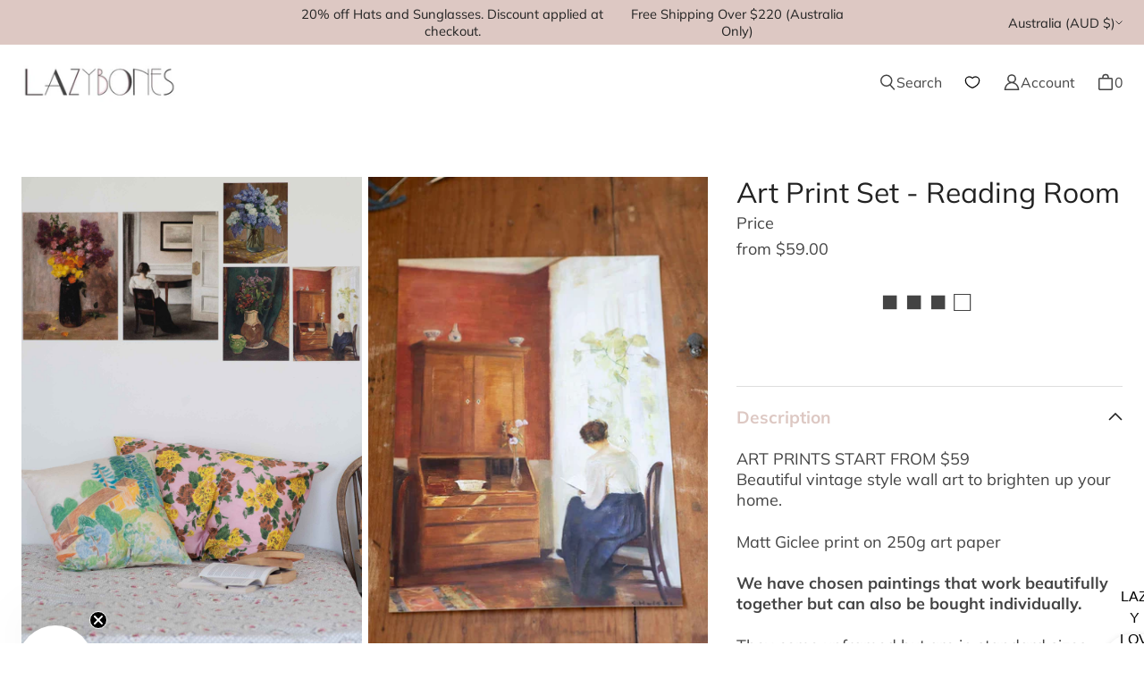

--- FILE ---
content_type: text/html; charset=utf-8
request_url: https://lazybones.com.au/recommendations/products?section_id=template--20103750189302__main&limit=4&product_id=8177881809142&intent=complementary
body_size: 5945
content:
<section id="shopify-section-template--20103750189302__main" class="shopify-section">


 

<section data-component="product" data-component-type="section" class="product">
  <script
    type="application/json"
    data-component-data
  >
    {
      "url": "\/products\/art-print-set-reading-room",
      "selectedVariant": false
    }
  </script>

  <section-wrapper>
    <section-content class="product__grid" data-product-grid data-sticky-position="top">
      <div class="product__grid-column product__grid-column--gallery">
        
        






<div
  data-component="product-gallery"
  data-component-type="component"
  class="
    product-gallery
    product-gallery--layout-grid
    
  "
>
  <script
    type="application/json"
    data-component-data
  >
    {
      "selected_media": 31961235226870,
      "gallery_layout": "grid"
    }
  </script>

  <ul
    class="
      product-gallery__media-list
      product-gallery__media-list--layout-grid
      product-gallery__media-list--no-js
    "
    role="list"
    aria-label=""
    tabindex="0"
  >
    
      <li
        id="template--20103750189302__main-31961235226870"
        class="
          product-gallery__media-list-item
          product-gallery__media-list-item--mobile-80
        "
      >
        <div
          class="
            product-gallery__media
            product-gallery__media--image
            product-gallery__media--ratio-natural
            product-gallery__media--orientation-portrait
            
          "
          tabindex="0"
          style="--media-aspect-ratio: 0.6666666666666666;"
        >
          
            
            <div
  data-component="lazy-img"
  data-component-type="component"
  class="
    lazy-img
    lazy-img--crop-focus-false
    lazy-img--fill-mode-fit
  "
>
  
    <noscript data-rimg-noscript>
      <img
        
          src="//lazybones.com.au/cdn/shop/files/ReadingRoomArtPrints_DSC4197_200x301.jpg?v=1760750135"
        
        width="1944"
        height="2916"
        alt="Floral &amp; Portrait Art Decor"
        data-rimg="noscript"
        srcset="//lazybones.com.au/cdn/shop/files/ReadingRoomArtPrints_DSC4197_200x301.jpg?v=1760750135 1x, //lazybones.com.au/cdn/shop/files/ReadingRoomArtPrints_DSC4197_400x602.jpg?v=1760750135 2x, //lazybones.com.au/cdn/shop/files/ReadingRoomArtPrints_DSC4197_600x903.jpg?v=1760750135 3x, //lazybones.com.au/cdn/shop/files/ReadingRoomArtPrints_DSC4197_800x1204.jpg?v=1760750135 4x"
        
        
      >
    </noscript>
  

  <img
    
      src="//lazybones.com.au/cdn/shop/files/ReadingRoomArtPrints_DSC4197_200x301.jpg?v=1760750135"
    
    width="1944"
    height="2916"
    alt="Floral &amp; Portrait Art Decor"

    
      data-rimg="lazy"
      data-rimg-scale="1"
      data-rimg-template="//lazybones.com.au/cdn/shop/files/ReadingRoomArtPrints_DSC4197_{size}.jpg?v=1760750135"
      data-rimg-max="1944x2916"
      data-rimg-crop="false"
      
      srcset="data:image/svg+xml;utf8,<svg%20xmlns='http://www.w3.org/2000/svg'%20width='200'%20height='301'></svg>"
    

    
    
  >

  
    <div data-rimg-canvas></div>
  
</div>
            
          

          
            
            
            
            

            
            

            <div class="product-gallery__media-badges">
              
              
              
              
              
              
              
              
              
              
              
              <div
                data-component="product-badges"
                data-component-type="component"
                class="
                  product-badges
                  product-badges--font-body
                  product-badges--uppercase
                  
                "
              >
                
                  
              
                  
                
              </div>
              
              
              
            </div>
          
        </div>
      </li>
    
      <li
        id="template--20103750189302__main-31961233785078"
        class="
          product-gallery__media-list-item
          product-gallery__media-list-item--mobile-80
        "
      >
        <div
          class="
            product-gallery__media
            product-gallery__media--image
            product-gallery__media--ratio-natural
            product-gallery__media--orientation-portrait
            
          "
          tabindex="0"
          style="--media-aspect-ratio: 0.6666666666666666;"
        >
          
            
            <div
  data-component="lazy-img"
  data-component-type="component"
  class="
    lazy-img
    lazy-img--crop-focus-false
    lazy-img--fill-mode-fit
  "
>
  
    <noscript data-rimg-noscript>
      <img
        
          src="//lazybones.com.au/cdn/shop/products/ArtPrint_DSC4163_200x301.jpg?v=1760750130"
        
        width="1944"
        height="2916"
        alt="Art print of woman reading by window. DSC4163"
        data-rimg="noscript"
        srcset="//lazybones.com.au/cdn/shop/products/ArtPrint_DSC4163_200x301.jpg?v=1760750130 1x, //lazybones.com.au/cdn/shop/products/ArtPrint_DSC4163_400x602.jpg?v=1760750130 2x, //lazybones.com.au/cdn/shop/products/ArtPrint_DSC4163_600x903.jpg?v=1760750130 3x, //lazybones.com.au/cdn/shop/products/ArtPrint_DSC4163_800x1204.jpg?v=1760750130 4x"
        
        
      >
    </noscript>
  

  <img
    
      src="//lazybones.com.au/cdn/shop/products/ArtPrint_DSC4163_200x301.jpg?v=1760750130"
    
    width="1944"
    height="2916"
    alt="Art print of woman reading by window. DSC4163"

    
      data-rimg="lazy"
      data-rimg-scale="1"
      data-rimg-template="//lazybones.com.au/cdn/shop/products/ArtPrint_DSC4163_{size}.jpg?v=1760750130"
      data-rimg-max="1944x2916"
      data-rimg-crop="false"
      
      srcset="data:image/svg+xml;utf8,<svg%20xmlns='http://www.w3.org/2000/svg'%20width='200'%20height='301'></svg>"
    

    
    
  >

  
    <div data-rimg-canvas></div>
  
</div>
            
          

          
        </div>
      </li>
    
      <li
        id="template--20103750189302__main-31961234800886"
        class="
          product-gallery__media-list-item
          product-gallery__media-list-item--mobile-80
        "
      >
        <div
          class="
            product-gallery__media
            product-gallery__media--image
            product-gallery__media--ratio-natural
            product-gallery__media--orientation-portrait
            
          "
          tabindex="0"
          style="--media-aspect-ratio: 0.6666666666666666;"
        >
          
            
            <div
  data-component="lazy-img"
  data-component-type="component"
  class="
    lazy-img
    lazy-img--crop-focus-false
    lazy-img--fill-mode-fit
  "
>
  
    <noscript data-rimg-noscript>
      <img
        
          src="//lazybones.com.au/cdn/shop/files/FlowerStillLife_DSC4218_200x301.jpg?v=1760750122"
        
        width="1944"
        height="2916"
        alt="Flower still life painting with colorful flowers"
        data-rimg="noscript"
        srcset="//lazybones.com.au/cdn/shop/files/FlowerStillLife_DSC4218_200x301.jpg?v=1760750122 1x, //lazybones.com.au/cdn/shop/files/FlowerStillLife_DSC4218_400x602.jpg?v=1760750122 2x, //lazybones.com.au/cdn/shop/files/FlowerStillLife_DSC4218_600x903.jpg?v=1760750122 3x, //lazybones.com.au/cdn/shop/files/FlowerStillLife_DSC4218_800x1204.jpg?v=1760750122 4x"
        
        
      >
    </noscript>
  

  <img
    
      src="//lazybones.com.au/cdn/shop/files/FlowerStillLife_DSC4218_200x301.jpg?v=1760750122"
    
    width="1944"
    height="2916"
    alt="Flower still life painting with colorful flowers"

    
      data-rimg="lazy"
      data-rimg-scale="1"
      data-rimg-template="//lazybones.com.au/cdn/shop/files/FlowerStillLife_DSC4218_{size}.jpg?v=1760750122"
      data-rimg-max="1944x2916"
      data-rimg-crop="false"
      
      srcset="data:image/svg+xml;utf8,<svg%20xmlns='http://www.w3.org/2000/svg'%20width='200'%20height='301'></svg>"
    

    
    
  >

  
    <div data-rimg-canvas></div>
  
</div>
            
          

          
        </div>
      </li>
    
      <li
        id="template--20103750189302__main-31961230737654"
        class="
          product-gallery__media-list-item
          product-gallery__media-list-item--mobile-80
        "
      >
        <div
          class="
            product-gallery__media
            product-gallery__media--image
            product-gallery__media--ratio-natural
            product-gallery__media--orientation-portrait
            
          "
          tabindex="0"
          style="--media-aspect-ratio: 0.6666666666666666;"
        >
          
            
            <div
  data-component="lazy-img"
  data-component-type="component"
  class="
    lazy-img
    lazy-img--crop-focus-false
    lazy-img--fill-mode-fit
  "
>
  
    <noscript data-rimg-noscript>
      <img
        
          src="//lazybones.com.au/cdn/shop/products/22.2Interior_circa1899_VilhelmHammershoi12x16_200x301.jpg?v=1760750107"
        
        width="1944"
        height="2916"
        alt="Woman seated in a room, facing away, with a table and open door."
        data-rimg="noscript"
        srcset="//lazybones.com.au/cdn/shop/products/22.2Interior_circa1899_VilhelmHammershoi12x16_200x301.jpg?v=1760750107 1x, //lazybones.com.au/cdn/shop/products/22.2Interior_circa1899_VilhelmHammershoi12x16_400x602.jpg?v=1760750107 2x, //lazybones.com.au/cdn/shop/products/22.2Interior_circa1899_VilhelmHammershoi12x16_600x903.jpg?v=1760750107 3x, //lazybones.com.au/cdn/shop/products/22.2Interior_circa1899_VilhelmHammershoi12x16_800x1204.jpg?v=1760750107 4x"
        
        
      >
    </noscript>
  

  <img
    
      src="//lazybones.com.au/cdn/shop/products/22.2Interior_circa1899_VilhelmHammershoi12x16_200x301.jpg?v=1760750107"
    
    width="1944"
    height="2916"
    alt="Woman seated in a room, facing away, with a table and open door."

    
      data-rimg="lazy"
      data-rimg-scale="1"
      data-rimg-template="//lazybones.com.au/cdn/shop/products/22.2Interior_circa1899_VilhelmHammershoi12x16_{size}.jpg?v=1760750107"
      data-rimg-max="1944x2916"
      data-rimg-crop="false"
      
      srcset="data:image/svg+xml;utf8,<svg%20xmlns='http://www.w3.org/2000/svg'%20width='200'%20height='301'></svg>"
    

    
    
  >

  
    <div data-rimg-canvas></div>
  
</div>
            
          

          
        </div>
      </li>
    
      <li
        id="template--20103750189302__main-31961230901494"
        class="
          product-gallery__media-list-item
          product-gallery__media-list-item--mobile-80
        "
      >
        <div
          class="
            product-gallery__media
            product-gallery__media--image
            product-gallery__media--ratio-natural
            product-gallery__media--orientation-portrait
            
          "
          tabindex="0"
          style="--media-aspect-ratio: 0.6666666666666666;"
        >
          
            
            <div
  data-component="lazy-img"
  data-component-type="component"
  class="
    lazy-img
    lazy-img--crop-focus-false
    lazy-img--fill-mode-fit
  "
>
  
    <noscript data-rimg-noscript>
      <img
        
          src="//lazybones.com.au/cdn/shop/products/22.3LilacsNikolaiBogdanov-Belsky8x10_200x301.jpg?v=1760750114"
        
        width="1944"
        height="2916"
        alt="Bouquet of purple and white lilacs in a glass vase."
        data-rimg="noscript"
        srcset="//lazybones.com.au/cdn/shop/products/22.3LilacsNikolaiBogdanov-Belsky8x10_200x301.jpg?v=1760750114 1x, //lazybones.com.au/cdn/shop/products/22.3LilacsNikolaiBogdanov-Belsky8x10_400x602.jpg?v=1760750114 2x, //lazybones.com.au/cdn/shop/products/22.3LilacsNikolaiBogdanov-Belsky8x10_600x903.jpg?v=1760750114 3x, //lazybones.com.au/cdn/shop/products/22.3LilacsNikolaiBogdanov-Belsky8x10_800x1204.jpg?v=1760750114 4x"
        
        
      >
    </noscript>
  

  <img
    
      src="//lazybones.com.au/cdn/shop/products/22.3LilacsNikolaiBogdanov-Belsky8x10_200x301.jpg?v=1760750114"
    
    width="1944"
    height="2916"
    alt="Bouquet of purple and white lilacs in a glass vase."

    
      data-rimg="lazy"
      data-rimg-scale="1"
      data-rimg-template="//lazybones.com.au/cdn/shop/products/22.3LilacsNikolaiBogdanov-Belsky8x10_{size}.jpg?v=1760750114"
      data-rimg-max="1944x2916"
      data-rimg-crop="false"
      
      srcset="data:image/svg+xml;utf8,<svg%20xmlns='http://www.w3.org/2000/svg'%20width='200'%20height='301'></svg>"
    

    
    
  >

  
    <div data-rimg-canvas></div>
  
</div>
            
          

          
        </div>
      </li>
    
      <li
        id="template--20103750189302__main-31961231032566"
        class="
          product-gallery__media-list-item
          product-gallery__media-list-item--mobile-80
        "
      >
        <div
          class="
            product-gallery__media
            product-gallery__media--image
            product-gallery__media--ratio-natural
            product-gallery__media--orientation-portrait
            
          "
          tabindex="0"
          style="--media-aspect-ratio: 0.6666666666666666;"
        >
          
            
            <div
  data-component="lazy-img"
  data-component-type="component"
  class="
    lazy-img
    lazy-img--crop-focus-false
    lazy-img--fill-mode-fit
  "
>
  
    <noscript data-rimg-noscript>
      <img
        
          src="//lazybones.com.au/cdn/shop/products/22.4ReadingRoomArtPrints_DSC4197A4_200x301.jpg?v=1760750120"
        
        width="1944"
        height="2916"
        alt="Vase of flowers with small green pitcher."
        data-rimg="noscript"
        srcset="//lazybones.com.au/cdn/shop/products/22.4ReadingRoomArtPrints_DSC4197A4_200x301.jpg?v=1760750120 1x, //lazybones.com.au/cdn/shop/products/22.4ReadingRoomArtPrints_DSC4197A4_400x602.jpg?v=1760750120 2x, //lazybones.com.au/cdn/shop/products/22.4ReadingRoomArtPrints_DSC4197A4_600x903.jpg?v=1760750120 3x, //lazybones.com.au/cdn/shop/products/22.4ReadingRoomArtPrints_DSC4197A4_800x1204.jpg?v=1760750120 4x"
        
        
      >
    </noscript>
  

  <img
    
      src="//lazybones.com.au/cdn/shop/products/22.4ReadingRoomArtPrints_DSC4197A4_200x301.jpg?v=1760750120"
    
    width="1944"
    height="2916"
    alt="Vase of flowers with small green pitcher."

    
      data-rimg="lazy"
      data-rimg-scale="1"
      data-rimg-template="//lazybones.com.au/cdn/shop/products/22.4ReadingRoomArtPrints_DSC4197A4_{size}.jpg?v=1760750120"
      data-rimg-max="1944x2916"
      data-rimg-crop="false"
      
      srcset="data:image/svg+xml;utf8,<svg%20xmlns='http://www.w3.org/2000/svg'%20width='200'%20height='301'></svg>"
    

    
    
  >

  
    <div data-rimg-canvas></div>
  
</div>
            
          

          
        </div>
      </li>
    
  </ul>

  <ul
    class="
      product-gallery__media-list
      product-gallery__media-list--layout-grid
    "
    role="list"
    aria-label=""
    tabindex="0"
    data-product-gallery-list
  >
    
      <li
        id="template--20103750189302__main-31961235226870"
        class="
          product-gallery__media-list-item
          product-gallery__media-list-item--mobile-80
        "
      >
        <div
          class="
            product-gallery__media
            product-gallery__media--image
            product-gallery__media--ratio-natural
            product-gallery__media--orientation-portrait
            
          "
          tabindex="0"
          data-media="31961235226870"
          data-media-type="image"
          style="--media-aspect-ratio: 0.6666666666666666;"
        >
          
              

              
              <div
  data-component="lazy-img"
  data-component-type="component"
  class="
    lazy-img
    lazy-img--crop-focus-false
    lazy-img--fill-mode-fit
  "
>
  

  <img
    
      src="//lazybones.com.au/cdn/shop/files/ReadingRoomArtPrints_DSC4197_1944x2916.jpg?v=1760750135"
    
    width="1944"
    height="2916"
    alt="Floral &amp; Portrait Art Decor"

    
      data-rimg
      srcset="//lazybones.com.au/cdn/shop/files/ReadingRoomArtPrints_DSC4197_1944x2916.jpg?v=1760750135 1x"
    

    
    
  >

  
</div>
              

              
                <button
                  class="product-gallery__media-zoom"
                  aria-label="Open media {{ index }} in modal"
                  data-product-gallery-media-zoom
                >
                  <span class="product-gallery__media-zoom-icon">
<svg xmlns="http://www.w3.org/2000/svg" fill="none" viewBox="0 0 32 32"><path fill="currentColor" fill-rule="evenodd" d="M14.725 9.625a5.099 5.099 0 1 0-.002 10.198 5.099 5.099 0 0 0 .002-10.198Zm-3.528-.18a6.349 6.349 0 0 1 8.437 9.305l2.942 2.943a.625.625 0 1 1-.883.883l-2.943-2.942a6.35 6.35 0 0 1-10.253-3.671 6.35 6.35 0 0 1 2.7-6.518Zm3.488 1.772c.345 0 .625.28.625.625v2.217h2.217a.625.625 0 1 1 0 1.25H15.31v2.217a.625.625 0 1 1-1.25 0V15.31h-2.217a.625.625 0 1 1 0-1.25h2.217v-2.217c0-.345.28-.625.625-.625Z" clip-rule="evenodd"/></svg>
</span>
                </button>
              
            

          
            
            
            
            

            
            

            <div class="product-gallery__media-badges">
              
              
              
              
              
              
              
              
              
              
              
              <div
                data-component="product-badges"
                data-component-type="component"
                class="
                  product-badges
                  product-badges--font-body
                  product-badges--uppercase
                  
                "
              >
                
                  
              
                  
                
              </div>
              
              
              
            </div>
          
        </div>

        
      </li>
    
      <li
        id="template--20103750189302__main-31961233785078"
        class="
          product-gallery__media-list-item
          product-gallery__media-list-item--mobile-80
        "
      >
        <div
          class="
            product-gallery__media
            product-gallery__media--image
            product-gallery__media--ratio-natural
            product-gallery__media--orientation-portrait
            
          "
          tabindex="0"
          data-media="31961233785078"
          data-media-type="image"
          style="--media-aspect-ratio: 0.6666666666666666;"
        >
          
              

              
              <div
  data-component="lazy-img"
  data-component-type="component"
  class="
    lazy-img
    lazy-img--crop-focus-false
    lazy-img--fill-mode-fit
  "
>
  
    <noscript data-rimg-noscript>
      <img
        
          src="//lazybones.com.au/cdn/shop/products/ArtPrint_DSC4163_1944x2916.jpg?v=1760750130"
        
        width="1944"
        height="2916"
        alt="Art print of woman reading by window. DSC4163"
        data-rimg="noscript"
        srcset="//lazybones.com.au/cdn/shop/products/ArtPrint_DSC4163_1944x2916.jpg?v=1760750130 1x"
        
        
      >
    </noscript>
  

  <img
    
      src="//lazybones.com.au/cdn/shop/products/ArtPrint_DSC4163_1944x2916.jpg?v=1760750130"
    
    width="1944"
    height="2916"
    alt="Art print of woman reading by window. DSC4163"

    
      data-rimg="lazy"
      data-rimg-scale="1"
      data-rimg-template="//lazybones.com.au/cdn/shop/products/ArtPrint_DSC4163_{size}.jpg?v=1760750130"
      data-rimg-max="1944x2916"
      data-rimg-crop="false"
      
      srcset="data:image/svg+xml;utf8,<svg%20xmlns='http://www.w3.org/2000/svg'%20width='1944'%20height='2916'></svg>"
    

    
    
  >

  
    <div data-rimg-canvas></div>
  
</div>
              

              
                <button
                  class="product-gallery__media-zoom"
                  aria-label="Open media {{ index }} in modal"
                  data-product-gallery-media-zoom
                >
                  <span class="product-gallery__media-zoom-icon">
<svg xmlns="http://www.w3.org/2000/svg" fill="none" viewBox="0 0 32 32"><path fill="currentColor" fill-rule="evenodd" d="M14.725 9.625a5.099 5.099 0 1 0-.002 10.198 5.099 5.099 0 0 0 .002-10.198Zm-3.528-.18a6.349 6.349 0 0 1 8.437 9.305l2.942 2.943a.625.625 0 1 1-.883.883l-2.943-2.942a6.35 6.35 0 0 1-10.253-3.671 6.35 6.35 0 0 1 2.7-6.518Zm3.488 1.772c.345 0 .625.28.625.625v2.217h2.217a.625.625 0 1 1 0 1.25H15.31v2.217a.625.625 0 1 1-1.25 0V15.31h-2.217a.625.625 0 1 1 0-1.25h2.217v-2.217c0-.345.28-.625.625-.625Z" clip-rule="evenodd"/></svg>
</span>
                </button>
              
            

          
        </div>

        
      </li>
    
      <li
        id="template--20103750189302__main-31961234800886"
        class="
          product-gallery__media-list-item
          product-gallery__media-list-item--mobile-80
        "
      >
        <div
          class="
            product-gallery__media
            product-gallery__media--image
            product-gallery__media--ratio-natural
            product-gallery__media--orientation-portrait
            
          "
          tabindex="0"
          data-media="31961234800886"
          data-media-type="image"
          style="--media-aspect-ratio: 0.6666666666666666;"
        >
          
              

              
              <div
  data-component="lazy-img"
  data-component-type="component"
  class="
    lazy-img
    lazy-img--crop-focus-false
    lazy-img--fill-mode-fit
  "
>
  
    <noscript data-rimg-noscript>
      <img
        
          src="//lazybones.com.au/cdn/shop/files/FlowerStillLife_DSC4218_1944x2916.jpg?v=1760750122"
        
        width="1944"
        height="2916"
        alt="Flower still life painting with colorful flowers"
        data-rimg="noscript"
        srcset="//lazybones.com.au/cdn/shop/files/FlowerStillLife_DSC4218_1944x2916.jpg?v=1760750122 1x"
        
        
      >
    </noscript>
  

  <img
    
      src="//lazybones.com.au/cdn/shop/files/FlowerStillLife_DSC4218_1944x2916.jpg?v=1760750122"
    
    width="1944"
    height="2916"
    alt="Flower still life painting with colorful flowers"

    
      data-rimg="lazy"
      data-rimg-scale="1"
      data-rimg-template="//lazybones.com.au/cdn/shop/files/FlowerStillLife_DSC4218_{size}.jpg?v=1760750122"
      data-rimg-max="1944x2916"
      data-rimg-crop="false"
      
      srcset="data:image/svg+xml;utf8,<svg%20xmlns='http://www.w3.org/2000/svg'%20width='1944'%20height='2916'></svg>"
    

    
    
  >

  
    <div data-rimg-canvas></div>
  
</div>
              

              
                <button
                  class="product-gallery__media-zoom"
                  aria-label="Open media {{ index }} in modal"
                  data-product-gallery-media-zoom
                >
                  <span class="product-gallery__media-zoom-icon">
<svg xmlns="http://www.w3.org/2000/svg" fill="none" viewBox="0 0 32 32"><path fill="currentColor" fill-rule="evenodd" d="M14.725 9.625a5.099 5.099 0 1 0-.002 10.198 5.099 5.099 0 0 0 .002-10.198Zm-3.528-.18a6.349 6.349 0 0 1 8.437 9.305l2.942 2.943a.625.625 0 1 1-.883.883l-2.943-2.942a6.35 6.35 0 0 1-10.253-3.671 6.35 6.35 0 0 1 2.7-6.518Zm3.488 1.772c.345 0 .625.28.625.625v2.217h2.217a.625.625 0 1 1 0 1.25H15.31v2.217a.625.625 0 1 1-1.25 0V15.31h-2.217a.625.625 0 1 1 0-1.25h2.217v-2.217c0-.345.28-.625.625-.625Z" clip-rule="evenodd"/></svg>
</span>
                </button>
              
            

          
        </div>

        
      </li>
    
      <li
        id="template--20103750189302__main-31961230737654"
        class="
          product-gallery__media-list-item
          product-gallery__media-list-item--mobile-80
        "
      >
        <div
          class="
            product-gallery__media
            product-gallery__media--image
            product-gallery__media--ratio-natural
            product-gallery__media--orientation-portrait
            
          "
          tabindex="0"
          data-media="31961230737654"
          data-media-type="image"
          style="--media-aspect-ratio: 0.6666666666666666;"
        >
          
              

              
              <div
  data-component="lazy-img"
  data-component-type="component"
  class="
    lazy-img
    lazy-img--crop-focus-false
    lazy-img--fill-mode-fit
  "
>
  
    <noscript data-rimg-noscript>
      <img
        
          src="//lazybones.com.au/cdn/shop/products/22.2Interior_circa1899_VilhelmHammershoi12x16_1944x2916.jpg?v=1760750107"
        
        width="1944"
        height="2916"
        alt="Woman seated in a room, facing away, with a table and open door."
        data-rimg="noscript"
        srcset="//lazybones.com.au/cdn/shop/products/22.2Interior_circa1899_VilhelmHammershoi12x16_1944x2916.jpg?v=1760750107 1x"
        
        
      >
    </noscript>
  

  <img
    
      src="//lazybones.com.au/cdn/shop/products/22.2Interior_circa1899_VilhelmHammershoi12x16_1944x2916.jpg?v=1760750107"
    
    width="1944"
    height="2916"
    alt="Woman seated in a room, facing away, with a table and open door."

    
      data-rimg="lazy"
      data-rimg-scale="1"
      data-rimg-template="//lazybones.com.au/cdn/shop/products/22.2Interior_circa1899_VilhelmHammershoi12x16_{size}.jpg?v=1760750107"
      data-rimg-max="1944x2916"
      data-rimg-crop="false"
      
      srcset="data:image/svg+xml;utf8,<svg%20xmlns='http://www.w3.org/2000/svg'%20width='1944'%20height='2916'></svg>"
    

    
    
  >

  
    <div data-rimg-canvas></div>
  
</div>
              

              
                <button
                  class="product-gallery__media-zoom"
                  aria-label="Open media {{ index }} in modal"
                  data-product-gallery-media-zoom
                >
                  <span class="product-gallery__media-zoom-icon">
<svg xmlns="http://www.w3.org/2000/svg" fill="none" viewBox="0 0 32 32"><path fill="currentColor" fill-rule="evenodd" d="M14.725 9.625a5.099 5.099 0 1 0-.002 10.198 5.099 5.099 0 0 0 .002-10.198Zm-3.528-.18a6.349 6.349 0 0 1 8.437 9.305l2.942 2.943a.625.625 0 1 1-.883.883l-2.943-2.942a6.35 6.35 0 0 1-10.253-3.671 6.35 6.35 0 0 1 2.7-6.518Zm3.488 1.772c.345 0 .625.28.625.625v2.217h2.217a.625.625 0 1 1 0 1.25H15.31v2.217a.625.625 0 1 1-1.25 0V15.31h-2.217a.625.625 0 1 1 0-1.25h2.217v-2.217c0-.345.28-.625.625-.625Z" clip-rule="evenodd"/></svg>
</span>
                </button>
              
            

          
        </div>

        
      </li>
    
      <li
        id="template--20103750189302__main-31961230901494"
        class="
          product-gallery__media-list-item
          product-gallery__media-list-item--mobile-80
        "
      >
        <div
          class="
            product-gallery__media
            product-gallery__media--image
            product-gallery__media--ratio-natural
            product-gallery__media--orientation-portrait
            
          "
          tabindex="0"
          data-media="31961230901494"
          data-media-type="image"
          style="--media-aspect-ratio: 0.6666666666666666;"
        >
          
              

              
              <div
  data-component="lazy-img"
  data-component-type="component"
  class="
    lazy-img
    lazy-img--crop-focus-false
    lazy-img--fill-mode-fit
  "
>
  
    <noscript data-rimg-noscript>
      <img
        
          src="//lazybones.com.au/cdn/shop/products/22.3LilacsNikolaiBogdanov-Belsky8x10_1944x2916.jpg?v=1760750114"
        
        width="1944"
        height="2916"
        alt="Bouquet of purple and white lilacs in a glass vase."
        data-rimg="noscript"
        srcset="//lazybones.com.au/cdn/shop/products/22.3LilacsNikolaiBogdanov-Belsky8x10_1944x2916.jpg?v=1760750114 1x"
        
        
      >
    </noscript>
  

  <img
    
      src="//lazybones.com.au/cdn/shop/products/22.3LilacsNikolaiBogdanov-Belsky8x10_1944x2916.jpg?v=1760750114"
    
    width="1944"
    height="2916"
    alt="Bouquet of purple and white lilacs in a glass vase."

    
      data-rimg="lazy"
      data-rimg-scale="1"
      data-rimg-template="//lazybones.com.au/cdn/shop/products/22.3LilacsNikolaiBogdanov-Belsky8x10_{size}.jpg?v=1760750114"
      data-rimg-max="1944x2916"
      data-rimg-crop="false"
      
      srcset="data:image/svg+xml;utf8,<svg%20xmlns='http://www.w3.org/2000/svg'%20width='1944'%20height='2916'></svg>"
    

    
    
  >

  
    <div data-rimg-canvas></div>
  
</div>
              

              
                <button
                  class="product-gallery__media-zoom"
                  aria-label="Open media {{ index }} in modal"
                  data-product-gallery-media-zoom
                >
                  <span class="product-gallery__media-zoom-icon">
<svg xmlns="http://www.w3.org/2000/svg" fill="none" viewBox="0 0 32 32"><path fill="currentColor" fill-rule="evenodd" d="M14.725 9.625a5.099 5.099 0 1 0-.002 10.198 5.099 5.099 0 0 0 .002-10.198Zm-3.528-.18a6.349 6.349 0 0 1 8.437 9.305l2.942 2.943a.625.625 0 1 1-.883.883l-2.943-2.942a6.35 6.35 0 0 1-10.253-3.671 6.35 6.35 0 0 1 2.7-6.518Zm3.488 1.772c.345 0 .625.28.625.625v2.217h2.217a.625.625 0 1 1 0 1.25H15.31v2.217a.625.625 0 1 1-1.25 0V15.31h-2.217a.625.625 0 1 1 0-1.25h2.217v-2.217c0-.345.28-.625.625-.625Z" clip-rule="evenodd"/></svg>
</span>
                </button>
              
            

          
        </div>

        
      </li>
    
      <li
        id="template--20103750189302__main-31961231032566"
        class="
          product-gallery__media-list-item
          product-gallery__media-list-item--mobile-80
        "
      >
        <div
          class="
            product-gallery__media
            product-gallery__media--image
            product-gallery__media--ratio-natural
            product-gallery__media--orientation-portrait
            
          "
          tabindex="0"
          data-media="31961231032566"
          data-media-type="image"
          style="--media-aspect-ratio: 0.6666666666666666;"
        >
          
              

              
              <div
  data-component="lazy-img"
  data-component-type="component"
  class="
    lazy-img
    lazy-img--crop-focus-false
    lazy-img--fill-mode-fit
  "
>
  
    <noscript data-rimg-noscript>
      <img
        
          src="//lazybones.com.au/cdn/shop/products/22.4ReadingRoomArtPrints_DSC4197A4_1944x2916.jpg?v=1760750120"
        
        width="1944"
        height="2916"
        alt="Vase of flowers with small green pitcher."
        data-rimg="noscript"
        srcset="//lazybones.com.au/cdn/shop/products/22.4ReadingRoomArtPrints_DSC4197A4_1944x2916.jpg?v=1760750120 1x"
        
        
      >
    </noscript>
  

  <img
    
      src="//lazybones.com.au/cdn/shop/products/22.4ReadingRoomArtPrints_DSC4197A4_1944x2916.jpg?v=1760750120"
    
    width="1944"
    height="2916"
    alt="Vase of flowers with small green pitcher."

    
      data-rimg="lazy"
      data-rimg-scale="1"
      data-rimg-template="//lazybones.com.au/cdn/shop/products/22.4ReadingRoomArtPrints_DSC4197A4_{size}.jpg?v=1760750120"
      data-rimg-max="1944x2916"
      data-rimg-crop="false"
      
      srcset="data:image/svg+xml;utf8,<svg%20xmlns='http://www.w3.org/2000/svg'%20width='1944'%20height='2916'></svg>"
    

    
    
  >

  
    <div data-rimg-canvas></div>
  
</div>
              

              
                <button
                  class="product-gallery__media-zoom"
                  aria-label="Open media {{ index }} in modal"
                  data-product-gallery-media-zoom
                >
                  <span class="product-gallery__media-zoom-icon">
<svg xmlns="http://www.w3.org/2000/svg" fill="none" viewBox="0 0 32 32"><path fill="currentColor" fill-rule="evenodd" d="M14.725 9.625a5.099 5.099 0 1 0-.002 10.198 5.099 5.099 0 0 0 .002-10.198Zm-3.528-.18a6.349 6.349 0 0 1 8.437 9.305l2.942 2.943a.625.625 0 1 1-.883.883l-2.943-2.942a6.35 6.35 0 0 1-10.253-3.671 6.35 6.35 0 0 1 2.7-6.518Zm3.488 1.772c.345 0 .625.28.625.625v2.217h2.217a.625.625 0 1 1 0 1.25H15.31v2.217a.625.625 0 1 1-1.25 0V15.31h-2.217a.625.625 0 1 1 0-1.25h2.217v-2.217c0-.345.28-.625.625-.625Z" clip-rule="evenodd"/></svg>
</span>
                </button>
              
            

          
        </div>

        
      </li>
    
  </ul>

  
    
      <ul
        class="
          product-gallery-navigation__thumbnails
          
            product-gallery-navigation__thumbnails--hidden
          
        "
        role="list"
        aria-label=""
        tabindex="0"
        data-product-gallery-navigation-thumbnails
      >
        
          

          <li
            class="
              product-gallery__navigation-thumbnail
              product-gallery__navigation-thumbnail--ratio-natural
              product-gallery__navigation-thumbnail--style-fill
              product-gallery__navigation-thumbnail--background-main
            "
            style="--media-aspect-ratio: 0.6666666666666666;"
            data-media="31961235226870"
            data-media-selected
          >
            
              
              <div
  data-component="lazy-img"
  data-component-type="component"
  class="
    lazy-img
    lazy-img--crop-focus-center
    lazy-img--fill-mode-fill
  "
>
  
    <noscript data-rimg-noscript>
      <img
        
          src="//lazybones.com.au/cdn/shop/files/ReadingRoomArtPrints_DSC4197_200x301_crop_center.jpg?v=1760750135"
        
        width="1944"
        height="2916"
        alt="Floral &amp; Portrait Art Decor"
        data-rimg="noscript"
        srcset="//lazybones.com.au/cdn/shop/files/ReadingRoomArtPrints_DSC4197_200x301_crop_center.jpg?v=1760750135 1x, //lazybones.com.au/cdn/shop/files/ReadingRoomArtPrints_DSC4197_400x602_crop_center.jpg?v=1760750135 2x, //lazybones.com.au/cdn/shop/files/ReadingRoomArtPrints_DSC4197_600x903_crop_center.jpg?v=1760750135 3x, //lazybones.com.au/cdn/shop/files/ReadingRoomArtPrints_DSC4197_800x1204_crop_center.jpg?v=1760750135 4x"
        
        
      >
    </noscript>
  

  <img
    
      src="//lazybones.com.au/cdn/shop/files/ReadingRoomArtPrints_DSC4197_200x301_crop_center.jpg?v=1760750135"
    
    width="1944"
    height="2916"
    alt="Floral &amp; Portrait Art Decor"

    
      data-rimg="lazy"
      data-rimg-scale="1"
      data-rimg-template="//lazybones.com.au/cdn/shop/files/ReadingRoomArtPrints_DSC4197_{size}_crop_center.jpg?v=1760750135"
      data-rimg-max="1944x2916"
      data-rimg-crop="center"
      
      srcset="data:image/svg+xml;utf8,<svg%20xmlns='http://www.w3.org/2000/svg'%20width='200'%20height='301'></svg>"
    

    
    
  >

  
    <div data-rimg-canvas></div>
  
</div>
              
            

            
            <a
              class="product-gallery__navigation-thumbnail-link"
              href="#template--20103750189302__main-31961235226870"
            >
            </a>
          </li>
        
          

          <li
            class="
              product-gallery__navigation-thumbnail
              product-gallery__navigation-thumbnail--ratio-natural
              product-gallery__navigation-thumbnail--style-fill
              product-gallery__navigation-thumbnail--background-main
            "
            style="--media-aspect-ratio: 0.6666666666666666;"
            data-media="31961233785078"
            
          >
            
              
              <div
  data-component="lazy-img"
  data-component-type="component"
  class="
    lazy-img
    lazy-img--crop-focus-center
    lazy-img--fill-mode-fill
  "
>
  
    <noscript data-rimg-noscript>
      <img
        
          src="//lazybones.com.au/cdn/shop/products/ArtPrint_DSC4163_200x301_crop_center.jpg?v=1760750130"
        
        width="1944"
        height="2916"
        alt="Art print of woman reading by window. DSC4163"
        data-rimg="noscript"
        srcset="//lazybones.com.au/cdn/shop/products/ArtPrint_DSC4163_200x301_crop_center.jpg?v=1760750130 1x, //lazybones.com.au/cdn/shop/products/ArtPrint_DSC4163_400x602_crop_center.jpg?v=1760750130 2x, //lazybones.com.au/cdn/shop/products/ArtPrint_DSC4163_600x903_crop_center.jpg?v=1760750130 3x, //lazybones.com.au/cdn/shop/products/ArtPrint_DSC4163_800x1204_crop_center.jpg?v=1760750130 4x"
        
        
      >
    </noscript>
  

  <img
    
      src="//lazybones.com.au/cdn/shop/products/ArtPrint_DSC4163_200x301_crop_center.jpg?v=1760750130"
    
    width="1944"
    height="2916"
    alt="Art print of woman reading by window. DSC4163"

    
      data-rimg="lazy"
      data-rimg-scale="1"
      data-rimg-template="//lazybones.com.au/cdn/shop/products/ArtPrint_DSC4163_{size}_crop_center.jpg?v=1760750130"
      data-rimg-max="1944x2916"
      data-rimg-crop="center"
      
      srcset="data:image/svg+xml;utf8,<svg%20xmlns='http://www.w3.org/2000/svg'%20width='200'%20height='301'></svg>"
    

    
    
  >

  
    <div data-rimg-canvas></div>
  
</div>
              
            

            
            <a
              class="product-gallery__navigation-thumbnail-link"
              href="#template--20103750189302__main-31961233785078"
            >
            </a>
          </li>
        
          

          <li
            class="
              product-gallery__navigation-thumbnail
              product-gallery__navigation-thumbnail--ratio-natural
              product-gallery__navigation-thumbnail--style-fill
              product-gallery__navigation-thumbnail--background-main
            "
            style="--media-aspect-ratio: 0.6666666666666666;"
            data-media="31961234800886"
            
          >
            
              
              <div
  data-component="lazy-img"
  data-component-type="component"
  class="
    lazy-img
    lazy-img--crop-focus-center
    lazy-img--fill-mode-fill
  "
>
  
    <noscript data-rimg-noscript>
      <img
        
          src="//lazybones.com.au/cdn/shop/files/FlowerStillLife_DSC4218_200x301_crop_center.jpg?v=1760750122"
        
        width="1944"
        height="2916"
        alt="Flower still life painting with colorful flowers"
        data-rimg="noscript"
        srcset="//lazybones.com.au/cdn/shop/files/FlowerStillLife_DSC4218_200x301_crop_center.jpg?v=1760750122 1x, //lazybones.com.au/cdn/shop/files/FlowerStillLife_DSC4218_400x602_crop_center.jpg?v=1760750122 2x, //lazybones.com.au/cdn/shop/files/FlowerStillLife_DSC4218_600x903_crop_center.jpg?v=1760750122 3x, //lazybones.com.au/cdn/shop/files/FlowerStillLife_DSC4218_800x1204_crop_center.jpg?v=1760750122 4x"
        
        
      >
    </noscript>
  

  <img
    
      src="//lazybones.com.au/cdn/shop/files/FlowerStillLife_DSC4218_200x301_crop_center.jpg?v=1760750122"
    
    width="1944"
    height="2916"
    alt="Flower still life painting with colorful flowers"

    
      data-rimg="lazy"
      data-rimg-scale="1"
      data-rimg-template="//lazybones.com.au/cdn/shop/files/FlowerStillLife_DSC4218_{size}_crop_center.jpg?v=1760750122"
      data-rimg-max="1944x2916"
      data-rimg-crop="center"
      
      srcset="data:image/svg+xml;utf8,<svg%20xmlns='http://www.w3.org/2000/svg'%20width='200'%20height='301'></svg>"
    

    
    
  >

  
    <div data-rimg-canvas></div>
  
</div>
              
            

            
            <a
              class="product-gallery__navigation-thumbnail-link"
              href="#template--20103750189302__main-31961234800886"
            >
            </a>
          </li>
        
          

          <li
            class="
              product-gallery__navigation-thumbnail
              product-gallery__navigation-thumbnail--ratio-natural
              product-gallery__navigation-thumbnail--style-fill
              product-gallery__navigation-thumbnail--background-main
            "
            style="--media-aspect-ratio: 0.6666666666666666;"
            data-media="31961230737654"
            
          >
            
              
              <div
  data-component="lazy-img"
  data-component-type="component"
  class="
    lazy-img
    lazy-img--crop-focus-center
    lazy-img--fill-mode-fill
  "
>
  
    <noscript data-rimg-noscript>
      <img
        
          src="//lazybones.com.au/cdn/shop/products/22.2Interior_circa1899_VilhelmHammershoi12x16_200x301_crop_center.jpg?v=1760750107"
        
        width="1944"
        height="2916"
        alt="Woman seated in a room, facing away, with a table and open door."
        data-rimg="noscript"
        srcset="//lazybones.com.au/cdn/shop/products/22.2Interior_circa1899_VilhelmHammershoi12x16_200x301_crop_center.jpg?v=1760750107 1x, //lazybones.com.au/cdn/shop/products/22.2Interior_circa1899_VilhelmHammershoi12x16_400x602_crop_center.jpg?v=1760750107 2x, //lazybones.com.au/cdn/shop/products/22.2Interior_circa1899_VilhelmHammershoi12x16_600x903_crop_center.jpg?v=1760750107 3x, //lazybones.com.au/cdn/shop/products/22.2Interior_circa1899_VilhelmHammershoi12x16_800x1204_crop_center.jpg?v=1760750107 4x"
        
        
      >
    </noscript>
  

  <img
    
      src="//lazybones.com.au/cdn/shop/products/22.2Interior_circa1899_VilhelmHammershoi12x16_200x301_crop_center.jpg?v=1760750107"
    
    width="1944"
    height="2916"
    alt="Woman seated in a room, facing away, with a table and open door."

    
      data-rimg="lazy"
      data-rimg-scale="1"
      data-rimg-template="//lazybones.com.au/cdn/shop/products/22.2Interior_circa1899_VilhelmHammershoi12x16_{size}_crop_center.jpg?v=1760750107"
      data-rimg-max="1944x2916"
      data-rimg-crop="center"
      
      srcset="data:image/svg+xml;utf8,<svg%20xmlns='http://www.w3.org/2000/svg'%20width='200'%20height='301'></svg>"
    

    
    
  >

  
    <div data-rimg-canvas></div>
  
</div>
              
            

            
            <a
              class="product-gallery__navigation-thumbnail-link"
              href="#template--20103750189302__main-31961230737654"
            >
            </a>
          </li>
        
          

          <li
            class="
              product-gallery__navigation-thumbnail
              product-gallery__navigation-thumbnail--ratio-natural
              product-gallery__navigation-thumbnail--style-fill
              product-gallery__navigation-thumbnail--background-main
            "
            style="--media-aspect-ratio: 0.6666666666666666;"
            data-media="31961230901494"
            
          >
            
              
              <div
  data-component="lazy-img"
  data-component-type="component"
  class="
    lazy-img
    lazy-img--crop-focus-center
    lazy-img--fill-mode-fill
  "
>
  
    <noscript data-rimg-noscript>
      <img
        
          src="//lazybones.com.au/cdn/shop/products/22.3LilacsNikolaiBogdanov-Belsky8x10_200x301_crop_center.jpg?v=1760750114"
        
        width="1944"
        height="2916"
        alt="Bouquet of purple and white lilacs in a glass vase."
        data-rimg="noscript"
        srcset="//lazybones.com.au/cdn/shop/products/22.3LilacsNikolaiBogdanov-Belsky8x10_200x301_crop_center.jpg?v=1760750114 1x, //lazybones.com.au/cdn/shop/products/22.3LilacsNikolaiBogdanov-Belsky8x10_400x602_crop_center.jpg?v=1760750114 2x, //lazybones.com.au/cdn/shop/products/22.3LilacsNikolaiBogdanov-Belsky8x10_600x903_crop_center.jpg?v=1760750114 3x, //lazybones.com.au/cdn/shop/products/22.3LilacsNikolaiBogdanov-Belsky8x10_800x1204_crop_center.jpg?v=1760750114 4x"
        
        
      >
    </noscript>
  

  <img
    
      src="//lazybones.com.au/cdn/shop/products/22.3LilacsNikolaiBogdanov-Belsky8x10_200x301_crop_center.jpg?v=1760750114"
    
    width="1944"
    height="2916"
    alt="Bouquet of purple and white lilacs in a glass vase."

    
      data-rimg="lazy"
      data-rimg-scale="1"
      data-rimg-template="//lazybones.com.au/cdn/shop/products/22.3LilacsNikolaiBogdanov-Belsky8x10_{size}_crop_center.jpg?v=1760750114"
      data-rimg-max="1944x2916"
      data-rimg-crop="center"
      
      srcset="data:image/svg+xml;utf8,<svg%20xmlns='http://www.w3.org/2000/svg'%20width='200'%20height='301'></svg>"
    

    
    
  >

  
    <div data-rimg-canvas></div>
  
</div>
              
            

            
            <a
              class="product-gallery__navigation-thumbnail-link"
              href="#template--20103750189302__main-31961230901494"
            >
            </a>
          </li>
        
          

          <li
            class="
              product-gallery__navigation-thumbnail
              product-gallery__navigation-thumbnail--ratio-natural
              product-gallery__navigation-thumbnail--style-fill
              product-gallery__navigation-thumbnail--background-main
            "
            style="--media-aspect-ratio: 0.6666666666666666;"
            data-media="31961231032566"
            
          >
            
              
              <div
  data-component="lazy-img"
  data-component-type="component"
  class="
    lazy-img
    lazy-img--crop-focus-center
    lazy-img--fill-mode-fill
  "
>
  
    <noscript data-rimg-noscript>
      <img
        
          src="//lazybones.com.au/cdn/shop/products/22.4ReadingRoomArtPrints_DSC4197A4_200x301_crop_center.jpg?v=1760750120"
        
        width="1944"
        height="2916"
        alt="Vase of flowers with small green pitcher."
        data-rimg="noscript"
        srcset="//lazybones.com.au/cdn/shop/products/22.4ReadingRoomArtPrints_DSC4197A4_200x301_crop_center.jpg?v=1760750120 1x, //lazybones.com.au/cdn/shop/products/22.4ReadingRoomArtPrints_DSC4197A4_400x602_crop_center.jpg?v=1760750120 2x, //lazybones.com.au/cdn/shop/products/22.4ReadingRoomArtPrints_DSC4197A4_600x903_crop_center.jpg?v=1760750120 3x, //lazybones.com.au/cdn/shop/products/22.4ReadingRoomArtPrints_DSC4197A4_800x1204_crop_center.jpg?v=1760750120 4x"
        
        
      >
    </noscript>
  

  <img
    
      src="//lazybones.com.au/cdn/shop/products/22.4ReadingRoomArtPrints_DSC4197A4_200x301_crop_center.jpg?v=1760750120"
    
    width="1944"
    height="2916"
    alt="Vase of flowers with small green pitcher."

    
      data-rimg="lazy"
      data-rimg-scale="1"
      data-rimg-template="//lazybones.com.au/cdn/shop/products/22.4ReadingRoomArtPrints_DSC4197A4_{size}_crop_center.jpg?v=1760750120"
      data-rimg-max="1944x2916"
      data-rimg-crop="center"
      
      srcset="data:image/svg+xml;utf8,<svg%20xmlns='http://www.w3.org/2000/svg'%20width='200'%20height='301'></svg>"
    

    
    
  >

  
    <div data-rimg-canvas></div>
  
</div>
              
            

            
            <a
              class="product-gallery__navigation-thumbnail-link"
              href="#template--20103750189302__main-31961231032566"
            >
            </a>
          </li>
        
      </ul>
    

    <div class="product-gallery-navigation__arrows" data-product-gallery-navigation-arrows>
      <button
        class="product-gallery-navigation__previous"
        disabled
        aria-label="Slide left"
        data-product-gallery-navigation-arrow-previous
      >
        
        <svg xmlns="http://www.w3.org/2000/svg" fill="none" viewBox="0 0 16 16"><path stroke="currentColor" stroke-width="1.75" d="m1 5 7 7 7-7"/></svg>
        
      </button>
      
      <span class="product-gallery-navigation__pages"><span data-product-gallery-navigation-current-media="0">1</span> of 6</span>
      <button
        class="product-gallery-navigation__next"
        
        aria-label="Slide right"
        data-product-gallery-navigation-arrow-next
      >
        
        <svg xmlns="http://www.w3.org/2000/svg" fill="none" viewBox="0 0 16 16"><path stroke="currentColor" stroke-width="1.75" d="m1 5 7 7 7-7"/></svg>
        
      </button>
    </div>
  

  
  
  

  
  <div data-component="product-gallery-modal" data-component-type="component" class="product-gallery-modal">
    <div
      class="product-gallery-modal__dialog"
      role="dialog"
      aria-label="Product gallery modal"
      aria-modal="true"
      tabindex="-1"
      data-product-gallery-modal-content
    >
      <button
        class="product-gallery-modal__toggle"
        type="button"
        aria-label="Close"
        data-product-gallery-modal-close
      >
        
        <svg width="18" height="18" viewBox="0 0 18 18" fill="none" xmlns="http://www.w3.org/2000/svg"><path d="m1 1 8 8m8-8L9 9m8 8L9 9m-8 8 8-8" stroke="currentColor" stroke-width="1.75"/></svg>
        
      </button>
  
      <ul
        class="product-gallery-modal__media-list"
        role="list"
        aria-label=""
        tabindex="0"
      >
        
        
          <li
            class="
              product-gallery-modal__media-item
              product-gallery-modal__media-item--image
            "
            data-media="31961235226870"
            data-media-type="image"
            style="--media-aspect-ratio: 0.6666666666666666;"
          >
            
            
            
            <img src="//lazybones.com.au/cdn/shop/files/ReadingRoomArtPrints_DSC4197_1944x2916.jpg?v=1760750135" loading="lazy" width="1944" height="2916">
          </li>
        
          <li
            class="
              product-gallery-modal__media-item
              product-gallery-modal__media-item--image
            "
            data-media="31961233785078"
            data-media-type="image"
            style="--media-aspect-ratio: 0.6666666666666666;"
          >
            
            
            
            <img src="//lazybones.com.au/cdn/shop/products/ArtPrint_DSC4163_1944x2916.jpg?v=1760750130" loading="lazy" width="1944" height="2916">
          </li>
        
          <li
            class="
              product-gallery-modal__media-item
              product-gallery-modal__media-item--image
            "
            data-media="31961234800886"
            data-media-type="image"
            style="--media-aspect-ratio: 0.6666666666666666;"
          >
            
            
            
            <img src="//lazybones.com.au/cdn/shop/files/FlowerStillLife_DSC4218_1944x2916.jpg?v=1760750122" loading="lazy" width="1944" height="2916">
          </li>
        
          <li
            class="
              product-gallery-modal__media-item
              product-gallery-modal__media-item--image
            "
            data-media="31961230737654"
            data-media-type="image"
            style="--media-aspect-ratio: 0.6666666666666666;"
          >
            
            
            
            <img src="//lazybones.com.au/cdn/shop/products/22.2Interior_circa1899_VilhelmHammershoi12x16_1944x2916.jpg?v=1760750107" loading="lazy" width="1944" height="2916">
          </li>
        
          <li
            class="
              product-gallery-modal__media-item
              product-gallery-modal__media-item--image
            "
            data-media="31961230901494"
            data-media-type="image"
            style="--media-aspect-ratio: 0.6666666666666666;"
          >
            
            
            
            <img src="//lazybones.com.au/cdn/shop/products/22.3LilacsNikolaiBogdanov-Belsky8x10_1944x2916.jpg?v=1760750114" loading="lazy" width="1944" height="2916">
          </li>
        
          <li
            class="
              product-gallery-modal__media-item
              product-gallery-modal__media-item--image
            "
            data-media="31961231032566"
            data-media-type="image"
            style="--media-aspect-ratio: 0.6666666666666666;"
          >
            
            
            
            <img src="//lazybones.com.au/cdn/shop/products/22.4ReadingRoomArtPrints_DSC4197A4_1944x2916.jpg?v=1760750120" loading="lazy" width="1944" height="2916">
          </li>
        
      </ul>
    </div>
  </div>
  
  
</div>
        
      </div>

      <div
        class="
          product__grid-column
          product__grid-column--details
          product__grid-column--recipient-form-
        "
        data-product-grid-column-details
      >
        

          <div
            class="product-block product-block--title"
            data-type="title"
            data-id="block_1"
            
          ><h1 class="product-block__title">Art Print Set - Reading Room</h1></div>
          <div
            class="product-block product-block--@app"
            data-type="@app"
            data-id="AbEdCWnRHTTRFcytsK__8382499c-9db7-4544-953c-1bc23869b855"
            
          ><div id="shopify-block-AbEdCWnRHTTRFcytsK__8382499c-9db7-4544-953c-1bc23869b855" class="shopify-block shopify-app-block gw-full-width">
    <div
        class="gw-rv-star-rating-widget-placeholder"
        data-gw-product-id="8177881809142"
        data-gw-element-to-scroll-id=""
        data-gw-element-to-click-id=""
        style="display: block"
    ></div>

    

    



</div>
</div>
          <div
            class="product-block product-block--price"
            data-type="price"
            data-id="block_2"
            
          ><div class="product-block__price">
                
                  <span class="product-block__price-label">Price</span>
                
                <div class="product-block__price-price" role="status">
                  
                  
<div data-component="price" data-component-type="component" class="price
  
  
  price--varies
  
">
  <div class="price__regular">
    <span class="visually-hidden">Regular price</span>
    <span class="price__regular-value money">
      from $59.00
    </span>
  </div>
  <div class="price__sale"><span class="visually-hidden">Sale price</span>
    <span class="price__sale-value money">
      from $59.00
    </span>

    
  </div>

  
  

  
</div>
                  
                </div><form method="post" action="/cart/add" id="product-form-installment" accept-charset="UTF-8" class="product-block__price-installments" enctype="multipart/form-data"><input type="hidden" name="form_type" value="product" /><input type="hidden" name="utf8" value="✓" /><input type="hidden" name="id" value="">
                  
<input type="hidden" name="product-id" value="8177881809142" /><input type="hidden" name="section-id" value="template--20103750189302__main" /></form></div>
            </div>
          <div
            class="product-block product-block--text product-block--text-style-subheading"
            data-type="text"
            data-id="block_3"
            
          ><p class="product-block__text"></p></div>
          <div
            class="product-block product-block--@app"
            data-type="@app"
            data-id="AY2VqODR2R1gyYXYzQ__multivariants_bulk_order_app_block_product_xhtXWL"
            
          ><div id="shopify-block-AY2VqODR2R1gyYXYzQ__multivariants_bulk_order_app_block_product_xhtXWL" class="shopify-block shopify-app-block">
<script>

  /**
   * TODO:
   * Fetch the inventory data with variants id as the key and 
   * store inventory data in a object.
   * Replace "" with null 
   * Make sure the js part runs single time 
   */

  if (!window.MVProductsDataWithInventory) {

    const MVProductsDataWithInventory = {};

    // Loop through each variant and assign to the object
    
      MVProductsDataWithInventory["45428854063350"] = {
        inventory_quantity: 0,
        inventory_policy: "continue",
        inventory_management: "shopify" ? "shopify" : null,
        inventory_item_id: 0
      };
    
      MVProductsDataWithInventory["45428854096118"] = {
        inventory_quantity: 0,
        inventory_policy: "continue",
        inventory_management: "shopify" ? "shopify" : null,
        inventory_item_id: 0
      };
    
      MVProductsDataWithInventory["45428854128886"] = {
        inventory_quantity: 0,
        inventory_policy: "continue",
        inventory_management: "shopify" ? "shopify" : null,
        inventory_item_id: 0
      };
    
      MVProductsDataWithInventory["45428854161654"] = {
        inventory_quantity: 0,
        inventory_policy: "continue",
        inventory_management: "shopify" ? "shopify" : null,
        inventory_item_id: 0
      };
    
      MVProductsDataWithInventory["45428854194422"] = {
        inventory_quantity: 0,
        inventory_policy: "continue",
        inventory_management: "shopify" ? "shopify" : null,
        inventory_item_id: 0
      };
    

    // Set the data globally
    window.MVProductsDataWithInventory = MVProductsDataWithInventory;
    console.log("MVProductsDataWithInventory is found");

  } else {
    console.log("MVProductsDataWithInventory is already defined, skipping script execution.");
  }

</script>




<div class="EFOLI_APP_MULTIVARIANTS_BLOCK_PRODUCT_PLACE" id="EFOLI_APP_MULTIVARIANTS_BLOCK_PRODUCT"></div>


<script type="text/javascript">


  if(typeof multivariant_eambp_place === 'undefined'){

    var multivariant_eambp_place = document.getElementById('EFOLI_APP_MULTIVARIANTS_BLOCK_PRODUCT');

    if(typeof meta === 'undefined'){
      EFOLI_SCRIPTTAG_JS_INIT=[];
      meta = (typeof meta !=='undefined')?meta:[];
        meta.page = (typeof meta.page !== 'undefined')?meta.page:[];
        meta.page.pageType = 'product';
        meta.page.resourceId = '8177881809142';
    }

    if(document.getElementById('MULTIVARIANTS_APP_SECTION_PLACE')){   
        let preVMVDS = document.getElementById('MULTIVARIANTS_APP_SECTION_PLACE');
        multivariant_eambp_place.appendChild(preVMVDS);     
      }else{
        EFOLI_SCRIPTTAG_JS_INIT=[];
        multivariant_eambp_place.innerHTML = '<div id="MULTIVARIANTS_APP_SECTION_PLACE"></div>';
      }
  }else{
    let mvmltplcl = document.getElementsByClassName('EFOLI_APP_MULTIVARIANTS_BLOCK_PRODUCT_PLACE');
    for(let mvpli=1; mvpli<mvmltplcl.length; mvpli++){
      let dplctmvpl = mvmltplcl[mvpli];
      dplctmvpl.style.border = '5px solid #f00';
      dplctmvpl.style.background = '#ff0';
      dplctmvpl.style.color = '#f00';
      dplctmvpl.style.padding = '20px';
      dplctmvpl.innerHTML = 'Multivariants - Product Block already added !';

    }
  }


</script>

<script type="text/javascript" async src="https://sapp.multivariants.com/gate/out/sys/js/init.js?shop=lazybones-com-au.myshopify.com&product_id=8177881809142&locale=en"></script>

<style></style>



</div>
</div>
          <div
            class="product-block product-block--description product-block--tab"
            data-type="description"
            data-id="block_6"
            
          ><div class="product-block__description">
                
                  
                  
                  
                  
                  
                  <details
                    data-component="collapsible-tab"
                    data-component-type="component"
                    class="
                      collapsible-tab
                      collapsible-tab--is-sibling-false
                    "
                    open
                  >
                    <summary class="collapsible-tab__label">
                      <h2 class="collapsible-tab__heading">Description</h2>
                      
                      <svg xmlns="http://www.w3.org/2000/svg" fill="none" viewBox="0 0 16 16"><path stroke="currentColor" stroke-width="1.75" d="m1 5 7 7 7-7"/></svg>
                      
                    </summary>
                  
                    
                      <div class="collapsible-tab__panel"><p data-mce-fragment="1"><span data-mce-fragment="1">ART PRINTS START FROM $59<br></span>Beautiful vintage style wall art to brighten up your home.</p>
<p data-mce-fragment="1">Matt Giclee print on 250g art paper<br data-mce-fragment="1"><br data-mce-fragment="1"><strong>We have chosen paintings that work beautifully together but can also be bought individually.</strong><br data-mce-fragment="1"><meta charset="utf-8"></p>
<p data-mce-fragment="1">They come unframed but are in standard sizes.</p>
<p data-mce-fragment="1">Check out these<span data-mce-fragment="1"> </span><a title="Magnetic print hangers" href="https://lazybones.com.au/search?q=magnetic+print+hangers" data-mce-fragment="1">Magnetic Print Hangers</a><span data-mce-fragment="1"> </span>for an easy framing solution.</p>
<p data-mce-fragment="1"><strong>22.1 <meta charset="UTF-8">Flowers Still Life (Blumenstillleben)</strong><br data-mce-fragment="1"><span data-mce-fragment="1">by Simon Glücklich (German, 1863–1943)</span><br data-mce-fragment="1"><span data-mce-fragment="1">12" x 16"</span></p>
<p data-mce-fragment="1"><strong>22.2  Interior (circa 1899)</strong><br>by Danish painter Vilhelm Hammershøi 1864-1916. He is known for his poetic, subdued portraits and interiors.<br><meta charset="utf-8"><span data-mce-fragment="1">12" x 16"</span><br></p>
<p data-mce-fragment="1"><strong>22.3  Still Life With Lilacs</strong><br>by Russian artist Nikolai Bogdanov-Belsky 1868-1945<br>8" x10"</p>
<p><strong>22.4 Still Life with Wallflowers (1900) (Nature morte aux giroflées)</strong><br>by Georges Daniel de Monfreid (French, 1856 – 1929)<br>A4</p>
<p><strong>22.5  Interior with Reading Woman by the Window (Interiør med læsende kvinde ved vinduet)</strong><br>by Carl Holsøe (Danish, 1863-1935)<br>A4</p>
<p><strong>Please choose carefully.</strong><br></p>
<p data-mce-fragment="1"><span>This is a print on demand product.</span><br><span>Retain product packaging if a return is required.</span><br><span>For full return details please refer to our </span><a title="Art Print Returns" href="https://lazybones.com.au/pages/returns#ArtPrintReturns">Returns</a><span> page.</span></p>
<p data-mce-fragment="1"><span><meta charset="utf-8">These art works are from various museums and galleries around the world that participate in the generous public domain open access movement.<br data-mce-fragment="1"><br data-mce-fragment="1">Most of these artworks are not on display in the museums and are by lesser known artists. We just love how we can bring them back to life.</span></p>
                      </div>
                    
                  </details>
                  
                  
                  
                  
                
              </div></div>
          <div
            class="product-block product-block--complementary_products"
            data-type="complementary_products"
            data-id="d1856b69-c139-45a6-90d6-53d0c3d06c19"
            
          >
              
              <div data-component="complementary-products" data-component-type="block" class="complementary-products">
  <script
    type="application/json"
    data-component-data
  >
    {
      "product_id": 8177881809142,
      "section_id": "template--20103750189302__main",
      "recommendations_route": "/recommendations/products",
      "product_recommendation_limit": 4
    }
  </script>

  <div data-complementary-products-content>
    
  </div>
</div>
              
            </div></div>
    </section-content>
  </section-wrapper>
</section>
<style> #shopify-section-template--20103750189302__main h2.collapsible-tab__heading {font-size: 1.2rem; color: #ddc8c3; font-weight: 700;} #shopify-section-template--20103750189302__main h2.collapsible-tab__label {padding-bottom: 15pt;} #shopify-section-template--20103750189302__main h2.complementary-products__heading {font-size: 1.2rem; color: #ddc8c3; font-weight: 700;} </style></section>

--- FILE ---
content_type: text/javascript; charset=utf-8
request_url: https://lazybones.com.au/web-pixels@fcfee988w5aeb613cpc8e4bc33m6693e112/web-pixel-984678646@18031546ee651571ed29edbe71a3550b/sandbox/worker.modern.js
body_size: -724
content:
importScripts('https://lazybones.com.au/cdn/wpm/sfcfee988w5aeb613cpc8e4bc33m6693e112m.js');
globalThis.shopify = self.webPixelsManager.createShopifyExtend('984678646', 'APP');
importScripts('/web-pixels/strict/app/web-pixel-984678646@18031546ee651571ed29edbe71a3550b.js');


--- FILE ---
content_type: text/javascript; charset=utf-8
request_url: https://lazybones.com.au/web-pixels@fcfee988w5aeb613cpc8e4bc33m6693e112/web-pixel-1695154422@524f6c1ee37bacdca7657a665bdca589/sandbox/worker.modern.js
body_size: -538
content:
importScripts('https://lazybones.com.au/cdn/wpm/sfcfee988w5aeb613cpc8e4bc33m6693e112m.js');
globalThis.shopify = self.webPixelsManager.createShopifyExtend('1695154422', 'APP');
importScripts('/web-pixels/strict/app/web-pixel-1695154422@524f6c1ee37bacdca7657a665bdca589.js');


--- FILE ---
content_type: text/javascript; charset=utf-8
request_url: https://lazybones.com.au/web-pixels@fcfee988w5aeb613cpc8e4bc33m6693e112/web-pixel-1254228214@30f536ec32083eac8b6399e7552fad1d/sandbox/worker.modern.js
body_size: -815
content:
importScripts('https://lazybones.com.au/cdn/wpm/sfcfee988w5aeb613cpc8e4bc33m6693e112m.js');
globalThis.shopify = self.webPixelsManager.createShopifyExtend('1254228214', 'APP');
importScripts('/web-pixels/strict/app/web-pixel-1254228214@30f536ec32083eac8b6399e7552fad1d.js');
